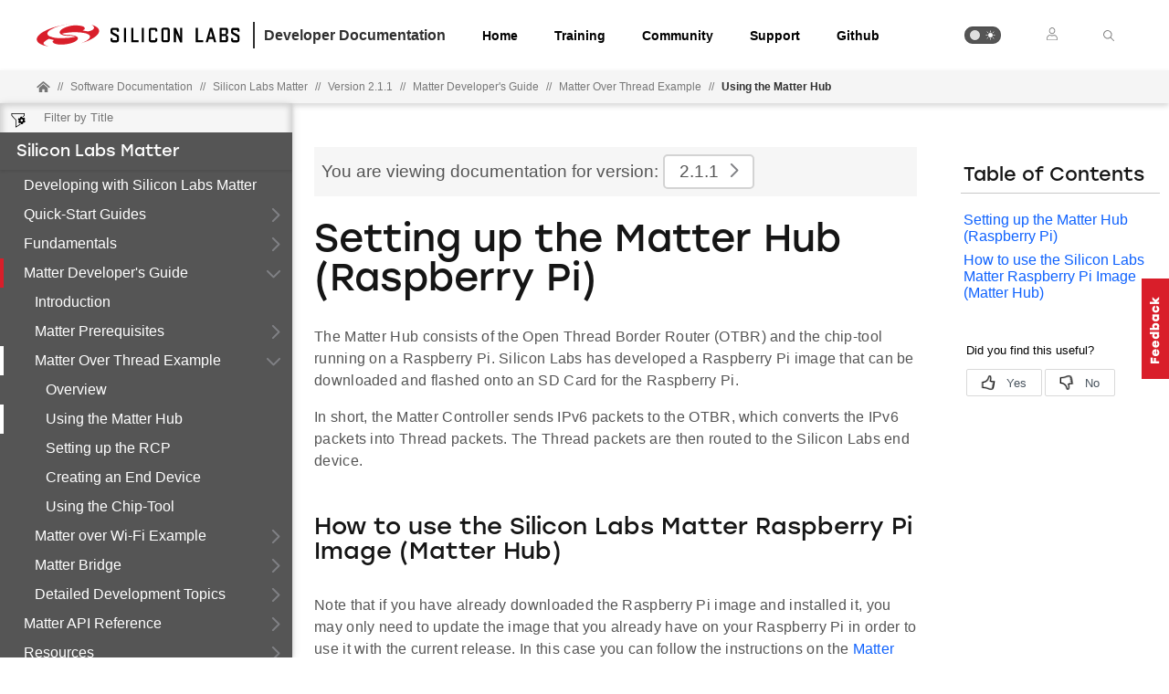

--- FILE ---
content_type: text/html; charset=utf-8
request_url: https://docs.silabs.com/matter/2.1.1/matter-thread/raspi-img
body_size: 8350
content:
<!DOCTYPE html>
<html lang="en" data-theme="light">
  <head>
    <meta charset="utf-8"/>
    <meta name="viewport" content="width=device-width, initial-scale=1.0">
    <meta name="description" content="Matter Over Thread Example - Raspi Img in Silicon Labs Matter (v2.1.1) | Silicon Labs Docs">
    <meta name="content-type" content="Software API Documentation"/><meta name="docs-hierarchy" content="Documents,Documents|Matter,Documents|Matter|v2.1.1,Documents|Matter|Latest"/>
    <title>Raspi Img | Matter Over Thread Example | Silicon Labs Matter | v2.1.1 | Silicon Labs</title>
    <link rel="stylesheet" href="/assets/css/lpoxc96nfik.min.css">
    <link rel="canonical" href="https://docs.silabs.com/matter/2.8.0/matter-thread/raspi-img" />
    <script>__SUDS_DATA__=`{"menu":{"type":"docSpaceMenu","children":[{"type":"menuLink","text":"Developing with Silicon Labs Matter","url":"./","docLeafId":"matter-start","docLeafVersion":"0.5"},{"isLeafRoot":true,"docLeafId":"matter-overview","type":"menuGroup","title":"Quick-Start Guides","children":[{"type":"menuLink","text":"Overview and Setup","url":"./","docLeafId":"matter-overview","docLeafVersion":"0.2"},{"type":"menuGroup","isLeafRoot":true,"title":"Matter over Wi-Fi","children":[{"type":"menuLink","text":"Overview","url":"index","docLeafId":"matter-wifi-getting-started","docLeafVersion":"0.1"},{"type":"menuLink","text":"Light and Switch Example","url":"04-light-switch-step-by-step-example","docLeafId":"matter-wifi-getting-started","docLeafVersion":"0.1"},{"type":"menuLink","text":"Next Steps","url":"07-next-steps-other-resources","docLeafId":"matter-wifi-getting-started","docLeafVersion":"0.1"}],"url":"./","docLeafId":"matter-wifi-getting-started","docLeafVersion":"0.1"},{"type":"menuGroup","isLeafRoot":true,"title":"Matter over Thread","children":[{"type":"menuLink","text":"Overview","url":"index","docLeafId":"matter-thread-getting-started","docLeafVersion":"0.1"},{"type":"menuLink","text":"Light and Switch Example","url":"03-light-switch-step-by-step-example","docLeafId":"matter-thread-getting-started","docLeafVersion":"0.1"},{"type":"menuLink","text":"Next Steps and Other Resources","url":"05-next-steps-other-resources","docLeafId":"matter-thread-getting-started","docLeafVersion":"0.1"}],"url":"./","docLeafId":"matter-thread-getting-started","docLeafVersion":"0.1"}]},{"isLeafRoot":true,"docLeafId":"matter-fundamentals","type":"menuGroup","title":"Fundamentals","children":[{"type":"menuLink","text":"Matter Fundamentals","url":"./","docLeafId":"matter-fundamentals","docLeafVersion":"0.1"},{"type":"menuLink","text":"Introduction to Matter","url":"./","docLeafId":"matter-fundamentals-introduction","docLeafVersion":"0.1"},{"type":"menuLink","text":"Matter Data Model","url":"./","docLeafId":"matter-fundamentals-data-model","docLeafVersion":"0.1"},{"type":"menuLink","text":"Matter Interactions Model","url":"./","docLeafId":"matter-fundamentals-interaction-model","docLeafVersion":"0.1"}]},{"isLeafRoot":true,"docLeafId":"matter-developers-guide-overview","type":"menuGroup","title":"Matter Developer's Guide","children":[{"type":"menuLink","text":"Introduction","url":"./","docLeafId":"matter-developers-guide-overview","docLeafVersion":"0.2"},{"type":"menuGroup","isLeafRoot":true,"title":"Matter Prerequisites","children":[{"type":"menuLink","text":"Overview","url":"index","docLeafId":"matter-prerequisites","docLeafVersion":"0.3"},{"type":"menuLink","text":"Hardware Requirements","url":"hardware-requirements","docLeafId":"matter-prerequisites","docLeafVersion":"0.3"},{"type":"menuLink","text":"Software Requirements","url":"software-requirements","docLeafId":"matter-prerequisites","docLeafVersion":"0.3"},{"type":"menuLink","text":"Artifacts","url":"matter-artifacts","docLeafId":"matter-prerequisites","docLeafVersion":"0.3"}],"url":"./","docLeafId":"matter-prerequisites","docLeafVersion":"0.3"},{"type":"menuGroup","isLeafRoot":true,"title":"Matter Over Thread Example","children":[{"type":"menuLink","text":"Overview","url":"index","docLeafId":"matter-thread","docLeafVersion":"0.2"},{"type":"menuLink","text":"Using the Matter Hub","url":"raspi-img","docLeafId":"matter-thread","docLeafVersion":"0.2"},{"type":"menuLink","text":"Setting up the RCP","url":"matter-rcp","docLeafId":"matter-thread","docLeafVersion":"0.2"},{"type":"menuLink","text":"Creating an End Device","url":"build-flash-mad","docLeafId":"matter-thread","docLeafVersion":"0.2"},{"type":"menuLink","text":"Using the Chip-Tool","url":"chip-tool","docLeafId":"matter-thread","docLeafVersion":"0.2"}],"url":"./","docLeafId":"matter-thread","docLeafVersion":"0.2"},{"isLeafRoot":true,"docLeafId":"matter-wifi","type":"menuGroup","title":"Matter over Wi-Fi Example","children":[{"type":"menuLink","text":"Overview","url":"./","docLeafId":"matter-wifi","docLeafVersion":"0.3"},{"type":"menuGroup","isLeafRoot":true,"title":"Getting Started","children":[{"type":"menuLink","text":"Overview","url":"index","docLeafId":"matter-wifi-getting-started-example","docLeafVersion":"0.1"},{"type":"menuLink","text":"Software Installation","url":"software-installation","docLeafId":"matter-wifi-getting-started-example","docLeafVersion":"0.1"},{"type":"menuLink","text":"Get Started with SoC","url":"getting-started-with-soc","docLeafId":"matter-wifi-getting-started-example","docLeafVersion":"0.1"},{"type":"menuLink","text":"Get Started with NCP","url":"getting-started-efx32-ncp","docLeafId":"matter-wifi-getting-started-example","docLeafVersion":"0.1"},{"type":"menuLink","text":"Set up Chip-Tool","url":"build-chip-tool","docLeafId":"matter-wifi-getting-started-example","docLeafVersion":"0.1"}],"url":"./","docLeafId":"matter-wifi-getting-started-example","docLeafVersion":"0.1"},{"type":"menuGroup","isLeafRoot":true,"title":"Running the Matter Demo","children":[{"type":"menuLink","text":"Overview","url":"index","docLeafId":"matter-wifi-run-demo","docLeafVersion":"0.1"},{"type":"menuLink","text":"Flash Firmware","url":"loading-firmware-for-ncp-and-soc-boards","docLeafId":"matter-wifi-run-demo","docLeafVersion":"0.1"},{"type":"menuLink","text":"Flash Bootloader","url":"flashing-using-commander","docLeafId":"matter-wifi-run-demo","docLeafVersion":"0.1"},{"type":"menuLink","text":"Build an SoC Application Using Studio","url":"build-soc-application-using-studio","docLeafId":"matter-wifi-run-demo","docLeafVersion":"0.1"},{"type":"menuLink","text":"Build an NCP Application Using Studio","url":"build-efx32-application-using-studio","docLeafId":"matter-wifi-run-demo","docLeafVersion":"0.1"},{"type":"menuLink","text":"Flash a Binary","url":"flashing-using-commander","docLeafId":"matter-wifi-run-demo","docLeafVersion":"0.1"},{"type":"menuLink","text":"Set Up the Raspberry Pi","url":"build-pi-env","docLeafId":"matter-wifi-run-demo","docLeafVersion":"0.1"},{"type":"menuLink","text":"Run an Application","url":"use-case-execution","docLeafId":"matter-wifi-run-demo","docLeafVersion":"0.1"},{"type":"menuLink","text":"Debug an Application","url":"application-debug","docLeafId":"matter-wifi-run-demo","docLeafVersion":"0.1"}],"url":"./","docLeafId":"matter-wifi-run-demo","docLeafVersion":"0.1"},{"type":"menuGroup","isLeafRoot":true,"title":"Supported Features","children":[{"type":"menuLink","text":"Overview","url":"index","docLeafId":"matter-wifi-enabling-features","docLeafVersion":"0.1"},{"type":"menuLink","text":"Intermittently Connected Devices (ICD)","url":"wifi-sleepy-end-device","docLeafId":"matter-wifi-enabling-features","docLeafVersion":"0.1"},{"type":"menuLink","text":"Direct Internet Connectivity","url":"dic-wifi","docLeafId":"matter-wifi-enabling-features","docLeafVersion":"0.1"},{"type":"menuLink","text":"Interoperability with Ecosystems","url":"ecosystem-setup","docLeafId":"matter-wifi-enabling-features","docLeafVersion":"0.1"},{"type":"menuLink","text":"Optimizing Memory Usage","url":"optimizing-memory-usage","docLeafId":"matter-wifi-enabling-features","docLeafVersion":"0.1"},{"type":"menuLink","text":"Optimizing ICD Power Consumption","url":"optimizing-power-sleepy-device","docLeafId":"matter-wifi-enabling-features","docLeafVersion":"0.1"}],"url":"./","docLeafId":"matter-wifi-enabling-features","docLeafVersion":"0.1"},{"type":"menuGroup","isLeafRoot":true,"title":"Direct Internet Connectivity","children":[{"type":"menuLink","text":"Overview","url":"index","docLeafId":"matter-wifi-dic","docLeafVersion":"0.1"},{"type":"menuLink","text":"AWS Configuration Registration","url":"aws-configuration-registration","docLeafId":"matter-wifi-dic","docLeafVersion":"0.1"},{"type":"menuLink","text":"OpenSSL Certificate Creation","url":"openssl-certificate-creation","docLeafId":"matter-wifi-dic","docLeafVersion":"0.1"},{"type":"menuLink","text":"Mosquitto Installation","url":"mosquitto-setup","docLeafId":"matter-wifi-dic","docLeafVersion":"0.1"},{"type":"menuLink","text":"MQTT Explorer Setup","url":"mqtt-explorer-setup","docLeafId":"matter-wifi-dic","docLeafVersion":"0.1"},{"type":"menuLink","text":"Build DIC Application","url":"build-dic","docLeafId":"matter-wifi-dic","docLeafVersion":"0.1"}],"url":"./","docLeafId":"matter-wifi-dic","docLeafVersion":"0.1"},{"type":"menuGroup","isLeafRoot":true,"title":"Matter Ecosystems","children":[{"type":"menuLink","text":"Overview","url":"index","docLeafId":"matter-ecosystems","docLeafVersion":"0.1"},{"type":"menuLink","text":"Single Controller Configuration","url":"singlecontroller-ecosystem","docLeafId":"matter-ecosystems","docLeafVersion":"0.1"},{"type":"menuLink","text":"Google Ecosystem Setup","url":"google-ecosystem-setup","docLeafId":"matter-ecosystems","docLeafVersion":"0.1"},{"type":"menuLink","text":"Apple Ecosystem Setup","url":"apple-ecosystem-setup","docLeafId":"matter-ecosystems","docLeafVersion":"0.1"},{"type":"menuLink","text":"Amazon Ecosystem Setup","url":"amazon-ecosystem-setup","docLeafId":"matter-ecosystems","docLeafVersion":"0.1"},{"type":"menuLink","text":"Samsung Ecosystem Setup","url":"samsung-ecosystem-setup","docLeafId":"matter-ecosystems","docLeafVersion":"0.1"},{"type":"menuLink","text":"Multi-Controller Configuration","url":"multicontroller-ecosystem","docLeafId":"matter-ecosystems","docLeafVersion":"0.1"}],"url":"./","docLeafId":"matter-ecosystems","docLeafVersion":"0.1"},{"type":"menuLink","text":"Serial Port Communications","url":"./","docLeafId":"matter-wifi-shell","docLeafVersion":"0.1"},{"type":"menuLink","text":"Firmware Upgrades","url":"./","docLeafId":"matter-wifi-ota","docLeafVersion":"0.1"}]},{"type":"menuGroup","isLeafRoot":true,"title":"Matter Bridge","children":[{"type":"menuLink","text":"Overview","url":"index","docLeafId":"matter-bridge","docLeafVersion":"0.2"},{"type":"menuLink","text":"Matter Bridge Overview","url":"readme-overview","docLeafId":"matter-bridge","docLeafVersion":"0.2"},{"type":"menuLink","text":"Building The Matter Bridge","url":"readme-building","docLeafId":"matter-bridge","docLeafVersion":"0.2"},{"type":"menuLink","text":"Running The Matter Bridge","url":"readme-user","docLeafId":"matter-bridge","docLeafVersion":"0.2"}],"url":"./","docLeafId":"matter-bridge","docLeafVersion":"0.2"},{"type":"menuGroup","isLeafRoot":true,"title":"Detailed Development Topics","children":[{"type":"menuLink","text":"Overview","url":"index","docLeafId":"matter-overview-guides","docLeafVersion":"0.3"},{"type":"menuLink","text":"Matter Commissioning","url":"matter-commissioning","docLeafId":"matter-overview-guides","docLeafVersion":"0.3"},{"type":"menuLink","text":"Matter Security","url":"matter-security","docLeafId":"matter-overview-guides","docLeafVersion":"0.3"},{"type":"menuLink","text":"Matter Intermittently Connected Devices (ICD)","url":"matter-icd","docLeafId":"matter-overview-guides","docLeafVersion":"0.3"},{"type":"menuLink","text":"Matter OT Sleepy End Device","url":"ot-sleepy-end-device","docLeafId":"matter-overview-guides","docLeafVersion":"0.3"},{"type":"menuLink","text":"Matter OTA Software Update","url":"ota-software-update","docLeafId":"matter-overview-guides","docLeafVersion":"0.3"},{"type":"menuLink","text":"Matter OTA Bootloader","url":"ota-bootloader","docLeafId":"matter-overview-guides","docLeafVersion":"0.3"},{"type":"menuLink","text":"Matter SLC CLI Setup and Build Instructions","url":"matter-slc-cli","docLeafId":"matter-overview-guides","docLeafVersion":"0.3"},{"type":"menuLink","text":"Matter Solutions","url":"matter-solutions","docLeafId":"matter-overview-guides","docLeafVersion":"0.3"}],"url":"./","docLeafId":"matter-overview-guides","docLeafVersion":"0.3"}]},{"type":"menuGroup","isLeafRoot":true,"title":"Matter API Reference","children":[{"type":"menuLink","text":"Overview","url":"index","docLeafId":"matter-api-reference","docLeafVersion":"0.1"},{"type":"menuLink","text":"DataModel","url":"datamodeltypes","docLeafId":"matter-api-reference","docLeafVersion":"0.1"},{"type":"menuLink","text":"Attributes","url":"attributes","docLeafId":"matter-api-reference","docLeafVersion":"0.1"},{"type":"menuLink","text":"Clusters","url":"cluster","docLeafId":"matter-api-reference","docLeafVersion":"0.1"},{"type":"menuLink","text":"Commands","url":"commands","docLeafId":"matter-api-reference","docLeafVersion":"0.1"},{"type":"menuLink","text":"Events","url":"event","docLeafId":"matter-api-reference","docLeafVersion":"0.1"},{"type":"menuLink","text":"Cluster Implementation","url":"cluster-implementation","docLeafId":"matter-api-reference","docLeafVersion":"0.1"}],"url":"./","docLeafId":"matter-api-reference","docLeafVersion":"0.1"},{"isLeafRoot":true,"docLeafId":"matter-references","type":"menuGroup","title":"Resources","children":[{"type":"menuGroup","isLeafRoot":true,"title":"Reference Guides","children":[{"type":"menuLink","text":"Overview","url":"index","docLeafId":"matter-references","docLeafVersion":"0.3"},{"type":"menuLink","text":"Matter Commit Hashes","url":"commit-hashes","docLeafId":"matter-references","docLeafVersion":"0.3"},{"type":"menuLink","text":"How to Flash a Silicon Labs Device","url":"flash-silabs-device","docLeafId":"matter-references","docLeafVersion":"0.3"},{"type":"menuLink","text":"How to Find Your Raspberry Pi","url":"find-raspi","docLeafId":"matter-references","docLeafVersion":"0.3"},{"type":"menuLink","text":"Using Development Tools in Simplicity Studio","url":"using-studio","docLeafId":"matter-references","docLeafVersion":"0.3"},{"type":"menuLink","text":"Building a Custom Matter Device","url":"custom-matter-device","docLeafId":"matter-references","docLeafVersion":"0.3"},{"type":"menuLink","text":"Building a Multi-Endpoint Device","url":"multi-endpoint-device","docLeafId":"matter-references","docLeafVersion":"0.3"},{"type":"menuLink","text":"Using ZAP, the ZCL Advanced Platform","url":"matter-zap","docLeafId":"matter-references","docLeafVersion":"0.3"},{"type":"menuLink","text":"Using Wireshark with Matter","url":"matter-wireshark","docLeafId":"matter-references","docLeafVersion":"0.3"},{"type":"menuLink","text":"Matter EFR32 Flash Savings Guide","url":"code-size-savings","docLeafId":"matter-references","docLeafVersion":"0.3"},{"type":"menuLink","text":"Custom Part Manufacturing Service (CPMS)","url":"cpms","docLeafId":"matter-references","docLeafVersion":"0.3"}],"url":"./","docLeafId":"matter-references","docLeafVersion":"0.3"},{"type":"menuGroup","isLeafRoot":true,"title":"Matter FAQ","children":[{"type":"menuLink","text":"Overview","url":"index","docLeafId":"matter-faq","docLeafVersion":"0.2"},{"type":"menuLink","text":"Thread FAQ","url":"thread-faq","docLeafId":"matter-faq","docLeafVersion":"0.2"},{"type":"menuLink","text":"Wi-Fi FAQ","url":"wifi-faq","docLeafId":"matter-faq","docLeafVersion":"0.2"}],"url":"./","docLeafId":"matter-faq","docLeafVersion":"0.2"}]}]},"docSpace":{"docLeafIndex":{"matter-api-reference":"0.1","matter-bridge":"0.2","matter-developers-guide-overview":"0.2","matter-faq":"0.2","matter-fundamentals":"0.1","matter-fundamentals-data-model":"0.1","matter-fundamentals-interaction-model":"0.1","matter-fundamentals-introduction":"0.1","matter-overview":"0.2","matter-overview-guides":"0.3","matter-prerequisites":"0.3","matter-references":"0.3","matter-start":"0.5","matter-thread":"0.2","matter-thread-getting-started":"0.1","matter-wifi":"0.3","matter-wifi-dic":"0.1","matter-ecosystems":"0.1","matter-wifi-enabling-features":"0.1","matter-wifi-getting-started":"0.1","matter-wifi-getting-started-example":"0.1","matter-wifi-ota":"0.1","matter-wifi-run-demo":"0.1","matter-wifi-shell":"0.1"},"id":"matter","rootDocLeaf":{"id":"matter-start","version":"0.5"},"title":"Silicon Labs Matter","version":"2.1.1","semver":"2.1.1","path":"/matter/2.1.1/matter-start/"},"docLeaf":{"id":"matter-thread","title":"Matter Over Thread Example","version":"0.2","publication":{"releaseToken":"d11273e8-2320-47b7-abd0-3ca4d0f93f6c","publishDate":"2023-12-13 19:46:28"},"semver":"0.2","path":"/d/matter-thread/0.2/"},"tagSet":{"type":"tagSet","tags":{"content-type":"Software API Documentation","docs-hierarchy":"Documents,Documents|Matter,Documents|Matter|v2.1.1,Documents|Matter|Latest"}},"relPath":"../../..","spacePdfExists":false,"versionsHistory":{"latest":"2.8.0","versions":["2.8.0","2.7.0","2.6.1","2.6.0","2.5.2","2.5.1","2.5.0","2.4.0","2.3.2","2.3.1","2.3.0","2.2.2","2.2.1","2.2.0","2.1.1","2.1.0","2.0.0","1.0.5","1.0.4","1.0.3","1.0.1","1.0.0","0.3.0"],"majorVersions":["v2","v1","v0"]},"leafPdfExists":false}`</script>
    <script>__HYDRATE__=`true` === 'true'</script>
    <script>_SUDS_INFO_=`{"releaseToken":"d11273e8-2320-47b7-abd0-3ca4d0f93f6c","publishDate":"2023-12-13 19:46:28","version":"1.56.2","shortHash":"c90e3e0"}`</script>
    <script>
      const html = document.querySelector('html')

      function getCurrentTheme() {
        // Check if the user has a theme preference stored in local storage
        const localStorageTheme = localStorage.getItem('theme');
        if (localStorageTheme) {
          return localStorageTheme;
        }

        const systemDark = window.matchMedia('(prefers-color-scheme: dark)');
        return systemDark.matches ? 'dark' : 'light';
      }

      html?.setAttribute('data-theme', getCurrentTheme())
    </script>
    
  <script src="//assets.adobedtm.com/3190d43a5459fc8adf7e79701f27ec76e8640f17/satelliteLib-90b20114fd9a5a718deac08d9895cd97209e7a18.js"></script>


    
  <script defer
    src="https://widget.kapa.ai/kapa-widget.bundle.js"
    data-website-id="e904ad66-07f1-4600-9d71-07208b52fe2f"
    data-bot-protection-mechanism="hcaptcha"
    data-project-name="Silicon Labs"
    data-project-color="#5b4cfe"
    data-button-bg-color="#FFF"
    data-button-hover-bg-color="#FFF"
    data-button-border="#FFF"
    data-button-text-color="#000000"
    data-button-text-font-weight="normal"
    data-project-logo="https://avatars.githubusercontent.com/u/7750191?s=280&v=4"
    data-modal-example-questions="How do I get started with Simplicity Studio for VS Code?, How do I select a protocol for my IoT project?"
    data-search-mode-enabled="true"
    data-modal-override-open-class="kapa-open"
    data-modal-override-open-class-search="kapa-search"
    data-search-result-primary-text-color="#5B4CFE"
    data-search-show-more-button-text-color="#5B4CFE"
    data-button-image-height="11,2"
    data-button-bg-color="#D91E2A"
    data-modal-disclaimer="AI content may be inaccurate. Check results. | [Terms of Use](https://www.silabs.com/about-us/legal/terms-of-use)"
    data-user-analytics-fingerprint-enabled="true"
    data-mcp-enabled = "true"
    data-mcp-server-url="https://silabs.mcp.kapa.ai"
    data-mcp-button-text = "Silicon Labs Docs MCP"
  ></script>


  </head>
  <body>
    <div class="doc_top"><div id="header"><div id="page-header" class="header"><div class="header_left"><div class="header_logo"><a href="https://docs.silabs.com"><img class="header_img" src="/assets/images/logo.svg" alt="Silabs Logo"/></a></div><div class="header_title"><div>Developer Documentation</div></div></div><div class="header_tabs"><ul class="tab_list"><li class="tab_items"><a class="header_tab" href="/" target="_blank">Home</a></li><li class="tab_items"><a class="header_tab" href="https://www.silabs.com/support/training" target="_blank" rel="noreferrer">Training</a></li><li class="tab_items"><a class="header_tab" href="https://community.silabs.com/" target="_blank" rel="noreferrer">Community</a></li><li class="tab_items"><a class="header_tab" href="https://www.silabs.com/support" target="_blank" rel="noreferrer">Support</a></li><li class="tab_items github_tab"><a class="header_tab" href="https://github.com/SiliconLabs" target="_blank" rel="noreferrer">Github</a></li></ul></div><div class="header_right"><ul class="tab_list"><li class="tab_items"><div class="theme_btn" role="button" tabindex="0" aria-label="Toggle Theme" data-theme-toggle="true"><div class="theme_indicator"></div><div class="theme_container"><div class="theme_moon_icon"></div><div class="theme_sun_icon"></div></div></div></li><li class="tab_items tab_items_user"><button><img src="/assets/images/icons/user.svg" alt="Silabs Login"/></button><ul class="nav__submenu"><li><a href="#page-header" class="nav__submenu-item">Login</a></li><li><a class="nav__submenu-item" href="https://community.silabs.com/SL_CommunitiesSelfReg">Register</a></li></ul></li><li class="tab_items kapa-open" data-test-id="header-search"><img src="/assets/images/icons/icon-ionic-ios-search.svg" alt="Silabs Search"/></li></ul></div></div></div><div class="breadcrumbs"><ul class="breadcrumb_list"><li class="breadcrumb_item home_icon"><a class="" href="https://docs.silabs.com"><img src="/assets/images/icons/home-alt.svg" alt="Silabs Home"/></a></li><li class="breadcrumb_item home-separator">//</li><li class="breadcrumb_item"><div class="doc_path"><ul class="doc_root_link"><a href="https://docs.silabs.com/software" class="doc_path_list"><span>Software Documentation</span></a><span class="separator">//</span><a href="/matter/2.1.1/matter-start/" class="doc_path_list"><span>Silicon Labs Matter</span></a><span class="separator">//</span><a href="/matter/2.1.1/matter-start/" class="doc_path_list"><span>Version 2.1.1</span></a><div><span class="separator">//</span><a href="/matter/2.1.1/matter-developers-guide-overview/" class="doc_path_list"><span>Matter Developer&#x27;s Guide</span></a></div><div><span class="separator">//</span><a href="/matter/2.1.1/matter-thread/" class="doc_path_list"><span>Matter Over Thread Example</span></a></div><div><span class="separator">//</span><a href="/matter/2.1.1/matter-thread/raspi-img" class="doc_path_list">Using the Matter Hub</a></div></ul></div></li></ul></div></div><div id="dyn-nav"><nav class="navbar"><div class="search-bar" data-test-id="mobile-search-bar"><input type="text" class="search-input" placeholder="search" value=""/><input type="button" class="search-button" data-test-id="mobile-search-open"/></div><div class="menu-icon" data-test-id="mobile-menu-open" tabindex="0" role="button"></div><div class="container"><a href="/"><img class="container-logo" src="/assets/images/logo-white-footer.png" alt="Logo"/></a></div><div class="toggle-theme-mobile-wrapper"><div class="theme_btn" role="button" tabindex="0" aria-label="Toggle Theme" data-theme-toggle="true"><div class="theme_indicator"></div><div class="theme_container"><div class="theme_moon_icon"></div><div class="theme_sun_icon"></div></div></div></div></nav><nav class="menu nocontent" data-test-id="desktop-search-bar"><div class="search-bar"><input type="button" id="filter-button" class="filter-button"/><input type="text" id="search-input" class="search-input" placeholder="Filter by Title" value=""/><div class="search-site false" tabindex="0" role="button"><ul class="not-start"></ul></div></div><div class="main" id="js-menu" data-test-id="menu"><h3 id="Silicon Labs Matter" data-test-id="docspace-menu-title" class="doc-object-title"><a href="/matter/2.1.1/matter-start/">Silicon Labs Matter</a></h3><ul><li><a target="" rel="noopener noreferrer" href="/matter/2.1.1/matter-start/" data-test-id="menu-link" class="">Developing with Silicon Labs Matter<div class="menu-indicator"></div></a></li><ul><li><a href="/matter/2.1.1/matter-overview/" data-test-id="menu-group" class="has-menu ">Quick-Start Guides<div class="right-caret"></div><div class="menu-indicator"></div></a><ul></ul></li></ul><ul><li><a href="/matter/2.1.1/matter-fundamentals/" data-test-id="menu-group" class="has-menu ">Fundamentals<div class="right-caret"></div><div class="menu-indicator"></div></a><ul></ul></li></ul><ul><li><a href="/matter/2.1.1/matter-developers-guide-overview/" data-test-id="menu-group" class="has-menu is-expanded">Matter Developer&#x27;s Guide<div class="down-caret"></div><div class="menu-indicator"></div></a><ul><li><a target="" rel="noopener noreferrer" href="/matter/2.1.1/matter-developers-guide-overview/" data-test-id="menu-link" class="">Introduction<div class="menu-indicator"></div></a></li><ul><li><a href="/matter/2.1.1/matter-prerequisites/" data-test-id="menu-group" class="has-menu ">Matter Prerequisites<div class="right-caret"></div><div class="menu-indicator"></div></a><ul></ul></li></ul><ul><li><a href="/matter/2.1.1/matter-thread/" data-test-id="menu-group" class="has-menu is-expanded">Matter Over Thread Example<div class="down-caret"></div><div class="menu-indicator"></div></a><ul><li><a target="" rel="noopener noreferrer" href="/matter/2.1.1/matter-thread/" data-test-id="menu-link" class="">Overview<div class="menu-indicator"></div></a></li><li><a target="" rel="noopener noreferrer" href="/matter/2.1.1/matter-thread/raspi-img" data-test-id="menu-link" class="is-active ">Using the Matter Hub<div class="menu-indicator"></div></a></li><li><a target="" rel="noopener noreferrer" href="/matter/2.1.1/matter-thread/matter-rcp" data-test-id="menu-link" class="">Setting up the RCP<div class="menu-indicator"></div></a></li><li><a target="" rel="noopener noreferrer" href="/matter/2.1.1/matter-thread/build-flash-mad" data-test-id="menu-link" class="">Creating an End Device<div class="menu-indicator"></div></a></li><li><a target="" rel="noopener noreferrer" href="/matter/2.1.1/matter-thread/chip-tool" data-test-id="menu-link" class="">Using the Chip-Tool<div class="menu-indicator"></div></a></li></ul></li></ul><ul><li><a href="/matter/2.1.1/matter-wifi/" data-test-id="menu-group" class="has-menu ">Matter over Wi-Fi Example<div class="right-caret"></div><div class="menu-indicator"></div></a><ul></ul></li></ul><ul><li><a href="/matter/2.1.1/matter-bridge/" data-test-id="menu-group" class="has-menu ">Matter Bridge<div class="right-caret"></div><div class="menu-indicator"></div></a><ul></ul></li></ul><ul><li><a href="/matter/2.1.1/matter-overview-guides/" data-test-id="menu-group" class="has-menu ">Detailed Development Topics<div class="right-caret"></div><div class="menu-indicator"></div></a><ul></ul></li></ul></ul></li></ul><ul><li><a href="/matter/2.1.1/matter-api-reference/" data-test-id="menu-group" class="has-menu ">Matter API Reference<div class="right-caret"></div><div class="menu-indicator"></div></a><ul></ul></li></ul><ul><li><a href="/matter/2.1.1/matter-references/" data-test-id="menu-group" class="has-menu ">Resources<div class="right-caret"></div><div class="menu-indicator"></div></a><ul></ul></li></ul></ul></div><div id="split-bar" role="button" tabindex="0"></div></nav></div><div class="content-area"><div class="banners-section"></div><div class="main"><main class="main-content content suds-content"><article class=""><div class="content-top"><div id="banner" class="banner">You are viewing documentation for version:<div class="version-dropdown"><span data-test-id="current-version"><button class="docspace-version"><span>2.1.1</span></button></span><div id="caret" class="right-caret" tabindex="0" data-test-id="toggle-major-versions" role="button"></div></div></div></div><div class="textblock" data-banner-type="no-banner"><h1>Setting up the Matter Hub (Raspberry Pi)<span id="setting-up-the-matter-hub-raspberry-pi" class="self-anchor"><a class="perm" href="#setting-up-the-matter-hub-raspberry-pi">#</a></span></h1><p style="color:inherit">The Matter Hub consists of the Open Thread Border Router (OTBR) and the chip-tool
running on a Raspberry Pi. Silicon Labs has developed a Raspberry Pi image that
can be downloaded and flashed onto an SD Card for the Raspberry Pi.</p><p style="color:inherit">In short, the Matter Controller sends IPv6 packets to the OTBR, which converts
the IPv6 packets into Thread packets. The Thread packets are then routed to the
Silicon Labs end device.</p><h2>How to use the Silicon Labs Matter Raspberry Pi Image (Matter Hub)<span id="how-to-use-the-silicon-labs-matter-raspberry-pi-image-matter-hub" class="self-anchor"><a class="perm" href="#how-to-use-the-silicon-labs-matter-raspberry-pi-image-matter-hub">#</a></span></h2><p style="color:inherit">Note that if you have already downloaded the Raspberry Pi image and installed
it, you may only need to update the image that you already have on your
Raspberry Pi in order to use it with the current release. In this case you can
follow the instructions on the <a href="chip-tool" target="_self" rel="">Matter Tool Page</a> to update your
existing installation.</p><h3>Step 1. Raspberry Pi Image Download<span id="step-1-raspberry-pi-image-download" class="self-anchor"><a class="perm" href="#step-1-raspberry-pi-image-download">#</a></span></h3><p style="color:inherit">The provided Raspberry Pi image is used as a Matter Controller with the OTBR.</p><p style="color:inherit">The image can be downloaded from the
<a href="/matter/2.2.0/matter-prerequisites/matter-artifacts" target="_self" rel="">Matter Artifacts page</a></p><p style="color:inherit">Please note that this image, even when zipped up, is quite large ~5GB so this
download will take a while if you are on a slow connection. This image
includes both the Ubuntu operating system as well as the OTBR and chip-tool,
hence the size.</p><h3>Step 2. Flashing your Raspberry Pi<span id="step-2-flashing-your-raspberry-pi" class="self-anchor"><a class="perm" href="#step-2-flashing-your-raspberry-pi">#</a></span></h3><p style="color:inherit"><a href="https://www.raspberrypi.com/software/" target="_blank" rel="noopener noreferrer">Raspberry Pi Disk Imager</a> can be used to
flash the SD Card that contains the operating system for the Raspberry Pi. Under
Operating System select &#x27;Use Custom&#x27; and then select the .img file.</p><p style="color:inherit">Alternatively, a tool like <a href="https://www.balena.io/etcher/" target="_blank" rel="noopener noreferrer">balenaEtcher</a> can be
used to flash the image to a micro SD card.</p><p style="color:inherit">After flashing the SD card, insert it into the Raspberry Pi and reset the
Raspberry Pi by unplugging it from the power source and plugging it back in.
Then, wait at least 10 seconds for it to come up and start the SSH server.</p><h3>Step 3. Finding your Raspberry Pi on the Network<span id="step-3-finding-your-raspberry-pi-on-the-network" class="self-anchor"><a class="perm" href="#step-3-finding-your-raspberry-pi-on-the-network">#</a></span></h3><p style="color:inherit">The Raspberry Pi should be connected to a network - this could be Ethernet or a
Wi-Fi network.</p><p style="color:inherit">NOTE: If you cannot connect your Raspberry Pi to a network over Wi-Fi or
Ethernet you do have the option to connect a monitor and keyboard the the
Raspberry Pi and interact with it that way. In this case you do not need to
connect your Raspberry Pi to a network as you can interface with it directly
as you would with any computer running Ubuntu Linux.</p><p style="color:inherit">The preference here is to use Ethernet, however, if you are using Wi-Fi for your
connection to the Raspberry Pi, see
<a href="https://www.raspberrypi.com/documentation/computers/configuration.html#configuring-networking" target="_blank" rel="noopener noreferrer">Connecting Raspberry Pi to Wi-Fi</a>
for instructions on how to connect your Raspberry Pi to a Wi-Fi network.</p><p style="color:inherit">Once you have connected your Raspberry Pi to the network, you need to connect to
your Raspberry Pi over SSH. This requires the IP address of your Raspberry Pi.
See <a href="/matter/2.2.0/matter-references/find-raspi" target="_self" rel="">Finding Your Raspberry Pi</a> for more information
on finding the IP address and connecting to the Raspberry Pi by SSH.</p><h4>Raspberry Pi Login Credentials<span id="raspberry-pi-login-credentials" class="self-anchor"><a class="perm" href="#raspberry-pi-login-credentials">#</a></span></h4><ul style="list-style:"><li><p style="color:inherit">user: <strong><code>ubuntu</code></strong></p></li><li><p style="color:inherit">password: <strong><code>raspberrypi</code></strong> <strong>OR</strong> <strong><code>ubuntu</code></strong> (0.3.0 and above)</p></li></ul><p style="color:inherit"><strong>Note:</strong> On later images of the Matter Hub the password has changed to the
default &quot;ubuntu&quot;. you will be asked to change your password the first time you
log in. You may change it to whatever value you like.</p><p style="color:inherit"><strong>Note:</strong> When you log into the Raspberry Pi for the first time over SSH you
may receive a warning regarding a &#x27;key fingerprint&#x27; - this is normal and
expected. You can get past this by typing &#x27;<em>yes</em>&#x27; at the prompt.</p><h3>Step 4: Using the Matter Hub<span id="step-4-using-the-matter-hub" class="self-anchor"><a class="perm" href="#step-4-using-the-matter-hub">#</a></span></h3><p style="color:inherit">The chip-tool, also referred to as the <code>mattertool</code>, is provided as a pre-built
application inside the Raspberry Pi image.</p><p style="color:inherit">Refer to the <a href="chip-tool" target="_self" rel="">chip-tool page</a> for information on using the Matter
Hub with <code>mattertool</code> commands.</p></div></article><footer class="footer-commons-msg"></footer><div class="light_theme hidden-lg" ub-in-page="634f96f53042a864e44b82f8"></div><div class="dark_theme hidden-lg" ub-in-page="6735652b86eaf07b7012c67e"></div><div id="page-nav-buttons" class="page-nav-buttons"></div></main><aside class="toc-aside aside-anchor"><div class="table-content"><h3>Table of Contents</h3><hr/><ul class="toc"><li><a class="toc-items" href="#setting-up-the-matter-hub-raspberry-pi" title="Setting up the Matter Hub (Raspberry Pi)">Setting up the Matter Hub (Raspberry Pi)</a></li><li><a class="toc-items" href="#how-to-use-the-silicon-labs-matter-raspberry-pi-image-matter-hub" title="How to use the Silicon Labs Matter Raspberry Pi Image (Matter Hub)">How to use the Silicon Labs Matter Raspberry Pi Image (Matter Hub)</a></li></ul></div><div class="light_theme" ub-in-page="634f96f53042a864e44b82f8"></div><div class="dark_theme" ub-in-page="672d9888dabb5767bd72b6f5"></div></aside></div><footer class="suds-footer"><div class="suds-footer-logo-link"><img class="suds-footer-logo" src="/assets/images/logo-white-footer.png" alt="Logo"/><div class="suds-footer-links"><a href="/matter/2.1.1/version-history" target="_blank" rel="noopener noreferrer">Version History</a><a href="https://www.silabs.com" target="_blank" rel="noopener noreferrer">Support</a><a href="https://www.silabs.com/about-us" target="_blank" rel="noopener noreferrer">About Us</a><a href="https://community.silabs.com/" target="_blank" rel="noopener noreferrer">Community</a><a href="https://www.silabs.com/about-us/contact-us" target="_blank" rel="noopener noreferrer">Contact Us</a><a href="https://www.silabs.com/about-us/legal" target="_blank" rel="noopener noreferrer">Privacy and Terms</a><a href="mailto:feedback@silabs.com" target="_blank" rel="noopener noreferrer">Site Feedback</a></div></div><div class="suds-footer-copyright">Copyright © 2026 Silicon Laboratories. All rights reserved.</div></footer></div>
    
  <script type="text/javascript">
    try {
       _satellite.pageBottom();
    } catch(err) {
       console.log("Adobe DTM (Analytics) _satellite has not been loaded. Is there any chance you're using an AdBlocker?");
    }
  </script>


    <!-- begin usabilla embed code -->
<script>/*{literal}<![CDATA[*/window.usabilla||function(){var a=window,d=a.document,c={},f=d.createElement("div"),h=!1,a=a.usabilla=function(){(c.a=c.a||[]).push(arguments)};a._=c;c.ids={};f.style.display="none";(function(){if(!d.body)return setTimeout(arguments.callee,100);d.body.insertBefore(f,d.body.firstChild).id="usabilla";h=!0})();a.load=function(a,g,k){if(!c.ids[g]){var e=c.ids={};e.url="//"+a+"/"+g+".js?s1";e.config=k;setTimeout(function(){if(!h)return setTimeout(arguments.callee,100);var b=d.createElement("iframe"),a;b.id="usabilla-"+g;/MSIE[ ]+6/.test(navigator.userAgent)&&(b.src="javascript:false");f.appendChild(b);try{b.contentWindow.document.open()}catch(c){e.domain=d.domain,a="javascript:var d=document.open();d.domain='"+e.domain+"';",b.src=a+"void(0);"}try{var l=b.contentWindow.document;l.write(["<!DOCTYPE html><html><head></head><body onload=\"var d = document;d.getElementsByTagName('head')[0].appendChild(d.createElement('script')).src='",e.url,"'\"></body></html>"].join(""));l.close()}catch(m){b.src=a+'d.write("'+loaderHtml().replace(/"/g,String.fromCharCode(92)+'"')+'");d.close();'}b.contentWindow.config=k;b.contentWindow.SCRIPT_ID=g},0)}}}();
   window.usabilla.load("w.usabilla.com", "effc008d13a5");
   /*]]>{/literal}*/</script>
   <!-- end usabilla embed code -->
    <!-- begin usabilla embed code -->
<script>/*{literal}<![CDATA[*/window.usabilla||function(){var a=window,d=a.document,c={},f=d.createElement("div"),h=!1,a=a.usabilla=function(){(c.a=c.a||[]).push(arguments)};a._=c;c.ids={};f.style.display="none";(function(){if(!d.body)return setTimeout(arguments.callee,100);d.body.insertBefore(f,d.body.firstChild).id="usabilla";h=!0})();a.load=function(a,g,k){if(!c.ids[g]){var e=c.ids={};e.url="//"+a+"/"+g+".js?s1";e.config=k;setTimeout(function(){if(!h)return setTimeout(arguments.callee,100);var b=d.createElement("iframe"),a;b.id="usabilla-"+g;/MSIE[ ]+6/.test(navigator.userAgent)&&(b.src="javascript:false");f.appendChild(b);try{b.contentWindow.document.open()}catch(c){e.domain=d.domain,a="javascript:var d=document.open();d.domain='"+e.domain+"';",b.src=a+"void(0);"}try{var l=b.contentWindow.document;l.write(["<!DOCTYPE html><html><head></head><body onload=\"var d = document;d.getElementsByTagName('head')[0].appendChild(d.createElement('script')).src='",e.url,"'\"></body></html>"].join(""));l.close()}catch(m){b.src=a+'d.write("'+loaderHtml().replace(/"/g,String.fromCharCode(92)+'"')+'");d.close();'}b.contentWindow.config=k;b.contentWindow.SCRIPT_ID=g},0)}}}();
   window.usabilla.load("w.usabilla.com", "f7a057456879");
   /*]]>{/literal}*/</script>
   <!-- end usabilla embed code -->
  </body>
  <footer>
    <script src='/assets/js/app.3dd12f5a0f86b29b52dc.bundle.js'></script>
  </footer>
</html>


--- FILE ---
content_type: text/css
request_url: https://d6tizftlrpuof.cloudfront.net/themes/production/silicon-labs-dsc-usabilla-darkmode-inpage-98776995d6ded5cbdf94fd13b280c346.css
body_size: 6469
content:
/*! sanitize.css v5.0.0 | CC0 License | github.com/jonathantneal/sanitize.css */*,::before,::after{background-repeat:no-repeat;box-sizing:inherit}::before,::after{text-decoration:inherit;vertical-align:inherit}html{box-sizing:border-box;cursor:default;-ms-text-size-adjust:100%;-webkit-text-size-adjust:100%}article,aside,footer,header,nav,section{display:block}body{margin:0}h1{font-size:2em;margin:.67em 0}figcaption,figure,main{display:block}figure{margin:1em 40px}hr{box-sizing:content-box;height:0;overflow:visible}nav ol,nav ul{list-style:none}pre{font-family:monospace, monospace;font-size:1em}a{background-color:transparent;-webkit-text-decoration-skip:objects}abbr[title]{border-bottom:none;text-decoration:underline;text-decoration:underline dotted}b,strong{font-weight:inherit}b,strong{font-weight:bolder}code,kbd,samp{font-family:monospace, monospace;font-size:1em}dfn{font-style:italic}mark{background-color:#ffff00;color:#000000}small{font-size:80%}sub,sup{font-size:75%;line-height:0;position:relative;vertical-align:baseline}sub{bottom:-.25em}sup{top:-.5em}::-moz-selection{background-color:#b3d4fc;color:#000000;text-shadow:none}::selection{background-color:#b3d4fc;color:#000000;text-shadow:none}audio,canvas,iframe,img,svg,video{vertical-align:middle}audio,video{display:inline-block}audio:not([controls]){display:none;height:0}img{border-style:none}svg{fill:currentColor}svg:not(:root){overflow:hidden}table{border-collapse:collapse}button,input,optgroup,select,textarea{margin:0}button,input,select,textarea{background-color:transparent;color:inherit;font-size:inherit;line-height:inherit}button,input{overflow:visible}button,select{text-transform:none}button,html [type="button"],[type="reset"],[type="submit"]{-webkit-appearance:button}button::-moz-focus-inner,[type="button"]::-moz-focus-inner,[type="reset"]::-moz-focus-inner,[type="submit"]::-moz-focus-inner{border-style:none;padding:0}button:-moz-focusring,[type="button"]:-moz-focusring,[type="reset"]:-moz-focusring,[type="submit"]:-moz-focusring{outline:1px dotted ButtonText}legend{box-sizing:border-box;color:inherit;display:table;max-width:100%;padding:0;white-space:normal}progress{display:inline-block;vertical-align:baseline}textarea{overflow:auto;resize:vertical}[type="checkbox"],[type="radio"]{box-sizing:border-box;padding:0}[type="number"]::-webkit-inner-spin-button,[type="number"]::-webkit-outer-spin-button{height:auto}[type="search"]{-webkit-appearance:textfield;outline-offset:-2px}[type="search"]::-webkit-search-cancel-button,[type="search"]::-webkit-search-decoration{-webkit-appearance:none}::-webkit-file-upload-button{-webkit-appearance:button;font:inherit}details,menu{display:block}summary{display:list-item}canvas{display:inline-block}template{display:none}a,area,button,input,label,select,summary,textarea,[tabindex]{-ms-touch-action:manipulation;touch-action:manipulation}[hidden]{display:none}[aria-busy="true"]{cursor:progress}[aria-controls]{cursor:pointer}[aria-hidden="false"][hidden]:not(:focus){clip:rect(0, 0, 0, 0);display:inherit;position:absolute}[aria-disabled]{cursor:default}body{color:#fff;font-family:"Helvetica",BlinkMacSystemFont,-apple-system,"Segoe UI",Roboto,Helvetica,Arial,sans-serif;font-size:13px;line-height:1.4;font-feature-settings:'kern', "lnum" 1}@media (max-device-width: 605px){body{font-size:16px}}h1{font-size:1.75em}h2{font-size:1.438em}h1,h2{padding-bottom:0.2em}input,textarea,select{font-family:BlinkMacSystemFont,-apple-system,"Segoe UI",Roboto,Helvetica,Arial,sans-serif;font-size:13px;font-weight:100}@media (max-device-width: 605px){input,textarea,select{font-family:"Helvetica",BlinkMacSystemFont,-apple-system,"Segoe UI",Roboto,Helvetica,Arial,sans-serif;font-size:1em}}button{font-family:"Helvetica",BlinkMacSystemFont,-apple-system,"Segoe UI",Roboto,Helvetica,Arial,sans-serif;font-size:inherit}a{color:#00A5C9;text-decoration:underline}a:hover{color:#00667d}h1,h2,h3,h4,h5,h6,p{margin:0}ul{list-style:none;margin:0;padding:0}.usabilla-error,p.error{font-size:12px}.rtl{direction:rtl}:invalid{box-shadow:none}:-moz-submit-invalid{box-shadow:none}:-moz-ui-invalid{box-shadow:none}input:not([type="radio"]):not([type="checkbox"]):not([type="range"]),select,textarea{border:1px solid rgba(156,172,186,0.3);border-radius:4px;color:#222;background-color:rgba(255,255,255,0.7);padding:0.5em;width:100%}input:not([type="radio"]):not([type="checkbox"]):not([type="range"]):hover,select:hover,textarea:hover{box-shadow:0 2px 4px 0 rgba(0,0,0,0.15) !important}input:not([type="radio"]):not([type="checkbox"]):not([type="range"]):focus,select:focus,textarea:focus{border:1px solid #00A5C9;outline:none}select{-webkit-appearance:none;-moz-appearance:none;padding-right:0.7em;background-position:right center;background-repeat:no-repeat;background-size:1ex;background-origin:content-box;background-image:url("[data-uri]")}.rtl select{background-position:left center}textarea{min-height:100px;resize:none}button{display:inline-block;background-color:#fff;border-radius:0px;color:#292929;font-size:1em;font-weight:normal;padding:0.579em 1em;text-decoration:none;transition:all 100ms ease-in-out;cursor:pointer;border:0;box-shadow:0 1px 0 0 #e6e6e6}button:hover{transform:translateY(-3px);background-color:#f2f2f2;box-shadow:0 1px 0 0 #d9d9d9}input,select,textarea,button,label{-webkit-tap-highlight-color:transparent}.usabilla-error,p.error{color:#F4606E;padding-bottom:.76923em;font-family:BlinkMacSystemFont,-apple-system,"Segoe UI",Roboto,Helvetica,Arial,sans-serif}.rtl .edit-button{right:0 !important}.rtl div.tools{right:inherit !important}input[type=range]{-webkit-appearance:none;margin:11.5px 0;width:100%}input[type=range]:focus{outline:none}input[type=range]::-webkit-slider-runnable-track{width:100%;height:5px;cursor:pointer;animate:0.2s;background:rgba(156,172,186,0.3);border-radius:23px}input[type=range]::-webkit-slider-thumb{box-shadow:0 2px 4px 0 rgba(0,0,0,0.15);height:23px;width:23px;border-radius:23px;background:#00A5C9;cursor:pointer;-webkit-appearance:none;margin-top:-10px}input[type=range]:focus::-webkit-slider-runnable-track{background:rgba(156,172,186,0.3)}input[type=range]::-moz-range-track{width:100%;height:5px;cursor:pointer;animate:0.2s;box-shadow:0 2px 4px 0 rgba(0,0,0,0.15);background:rgba(156,172,186,0.3);border-radius:23px}input[type=range]::-moz-range-thumb{box-shadow:0 2px 4px 0 rgba(0,0,0,0.15);height:23px;width:23px;border-radius:23px;background:#00A5C9;cursor:pointer}input[type=range]::-ms-track{width:100%;height:5px;cursor:pointer;animate:0.2s;background:transparent;border-color:transparent;border-width:23px 0;color:transparent}input[type=range]::-ms-fill-lower{background:rgba(156,172,186,0.3);border-radius:46px;box-shadow:0 2px 4px 0 rgba(0,0,0,0.15)}input[type=range]::-ms-fill-upper{background:rgba(156,172,186,0.3);border-radius:46px;box-shadow:0 2px 4px 0 rgba(0,0,0,0.15)}input[type=range]::-ms-thumb{box-shadow:0 2px 4px 0 rgba(0,0,0,0.15);height:23px;width:23px;border-radius:23px;background:#00A5C9;cursor:pointer}input[type=range]:focus::-ms-fill-lower{background:rgba(156,172,186,0.3)}input[type=range]:focus::-ms-fill-upper{background:rgba(156,172,186,0.3)}.type-end,.type-form{background:#555;padding:0 5px}.type-end h3,.type-form h3{font-size:1em;font-weight:normal;padding-bottom:7px;display:block}.control-container{margin-bottom:1.76923em;text-align:left}.control-container.control-header{margin-bottom:-0.2em}.control-nps,.control-rating,.control-matrixRating{display:block}.control-nps li div,.control-nps .nps-display,.control-nps .low,.control-nps .high,.control-rating li div,.control-rating .nps-display,.control-rating .low,.control-rating .high,.control-matrixRating li div,.control-matrixRating .nps-display,.control-matrixRating .low,.control-matrixRating .high{font-family:BlinkMacSystemFont,-apple-system,"Segoe UI",Roboto,Helvetica,Arial,sans-serif;font-size:13px;font-weight:100;position:absolute;white-space:nowrap;color:#fff;bottom:-20px;pointer-events:none}.control-nps .low,.control-rating .low,.control-matrixRating .low{left:0}.control-nps .high,.control-rating .high,.control-matrixRating .high{text-align:right;right:0}.control-nps .nps-display,.control-rating .nps-display,.control-matrixRating .nps-display{left:50%;color:#00A5C9;text-align:center;width:30px;margin-left:-15px}.control-nps ul,.control-nps .nps-score,.control-nps .radio-rating,.control-nps .nps-control,.control-rating ul,.control-rating .nps-score,.control-rating .radio-rating,.control-rating .nps-control,.control-matrixRating ul,.control-matrixRating .nps-score,.control-matrixRating .radio-rating,.control-matrixRating .nps-control{position:relative;padding-bottom:20px !important}.control-nps .nps-control li div,.control-nps .nps-control .nps-display,.control-nps .nps-control .low,.control-nps .nps-control .high,.control-rating .nps-control li div,.control-rating .nps-control .nps-display,.control-rating .nps-control .low,.control-rating .nps-control .high,.control-matrixRating .nps-control li div,.control-matrixRating .nps-control .nps-display,.control-matrixRating .nps-control .low,.control-matrixRating .nps-control .high{bottom:5px}.control-nps .matrix-rating-title,.control-rating .matrix-rating-title,.control-matrixRating .matrix-rating-title{margin-bottom:.53846em}.control-nps .matrix-rating-container>div,.control-rating .matrix-rating-container>div,.control-matrixRating .matrix-rating-container>div{margin-bottom:2.30769em}.control-nps .matrix-rating-container>div:last-child,.control-rating .matrix-rating-container>div:last-child,.control-matrixRating .matrix-rating-container>div:last-child{margin-bottom:0}.control-nps input,.control-rating input,.control-matrixRating input{-webkit-appearance:none;appearance:none;vertical-align:middle;width:0;height:0;border:none}.control-nps input[type="range"],.control-rating input[type="range"],.control-matrixRating input[type="range"]{width:100%}.control-nps input:after,.control-rating input:after,.control-matrixRating input:after{font-family:BlinkMacSystemFont,-apple-system,"Segoe UI",Roboto,Helvetica,Arial,sans-serif;font-size:13px;font-weight:100;border-radius:50%;background-color:rgba(255,255,255,0.7);border:1px solid rgba(156,172,186,0.3);position:absolute;top:0;left:0;color:#222;text-align:center;cursor:pointer;line-height:22px;transition:transform 100ms ease-in-out}@media (min-width: 465px){.control-nps input:after,.control-rating input:after,.control-matrixRating input:after{line-height:2.5}}.control-nps input:checked,.control-nps input:focus,.control-nps input:active,.control-rating input:checked,.control-rating input:focus,.control-rating input:active,.control-matrixRating input:checked,.control-matrixRating input:focus,.control-matrixRating input:active{outline:none}.control-nps input:focus:after,.control-rating input:focus:after,.control-matrixRating input:focus:after{border-color:#00A5C9}@media (-ms-high-contrast: active), (forced-colors: active){.control-nps input:focus:after,.control-rating input:focus:after,.control-matrixRating input:focus:after{outline:Highlight dashed 2px}}.control-nps input:checked:after,.control-rating input:checked:after,.control-matrixRating input:checked:after{border-color:#00A5C9;background-color:#00A5C9;color:#292929}@media (-ms-high-contrast: active), (forced-colors: active){.control-nps input:checked:after,.control-rating input:checked:after,.control-matrixRating input:checked:after{background-color:Highlight;border-color:Highlight}}.control-nps input:after,.control-nps label,.control-rating input:after,.control-rating label,.control-matrixRating input:after,.control-matrixRating label{height:24px;width:24px}@media (min-width: 465px){.control-nps input:after,.control-nps label,.control-rating input:after,.control-rating label,.control-matrixRating input:after,.control-matrixRating label{height:33px;width:33px}}@media screen and (min-width: 0\0){.control-nps input:after,.control-nps label,.control-rating input:after,.control-rating label,.control-matrixRating input:after,.control-matrixRating label{height:35px}.control-nps input:not([type="range"]),.control-rating input:not([type="range"]),.control-matrixRating input:not([type="range"]){display:block;margin:0 auto;width:auto;height:auto}.control-nps [type="range"],.control-rating [type="range"],.control-matrixRating [type="range"]{height:auto}}@supports (-ms-ime-align: auto){.control-nps input:after,.control-nps label,.control-rating input:after,.control-rating label,.control-matrixRating input:after,.control-matrixRating label{height:35px}.control-nps input:not([type="range"]),.control-rating input:not([type="range"]),.control-matrixRating input:not([type="range"]){display:block;margin:0 auto;width:auto;height:auto}.control-nps [type="range"],.control-rating [type="range"],.control-matrixRating [type="range"]{height:auto}.control-nps input,.control-rating input,.control-matrixRating input{-webkit-appearance:button}}.control-nps li,.control-rating li,.control-matrixRating li{display:inline-block}.control-nps label,.control-rating label,.control-matrixRating label{font-family:BlinkMacSystemFont,-apple-system,"Segoe UI",Roboto,Helvetica,Arial,sans-serif;font-size:13px;font-weight:100;display:inline-block;position:relative;color:transparent;margin-right:1px}@media (min-width: 465px){.control-nps label,.control-rating label,.control-matrixRating label{margin-right:3px}}@media (min-width: 605px){.control-nps label,.control-rating label,.control-matrixRating label{margin-right:7px}}.control-nps label:hover input:after,.control-rating label:hover input:after,.control-matrixRating label:hover input:after{transform:translateY(-10%);border:1px solid #00A5C9;color:#00A5C9}.control-nps label input:checked:after,.control-rating label input:checked:after,.control-matrixRating label input:checked:after{transform:translateY(0);color:rgba(255,255,255,0.7)}@supports (-moz-appearance: none){.control-nps label,.control-rating label,.control-matrixRating label{text-align:center}}@media screen and (min-width: 0\0){.control-nps label,.control-rating label,.control-matrixRating label{font-family:BlinkMacSystemFont,-apple-system,"Segoe UI",Roboto,Helvetica,Arial,sans-serif;font-size:13px;font-weight:100;color:#fff;text-align:center}}@supports (-ms-ime-align: auto){.control-nps label,.control-rating label,.control-matrixRating label{font-family:BlinkMacSystemFont,-apple-system,"Segoe UI",Roboto,Helvetica,Arial,sans-serif;font-size:13px;font-weight:100;color:#fff;text-align:center}}.control-nps li:nth-child(1) input:after{content:"0"}.control-nps li:nth-child(2) input:after{content:"1"}.control-nps li:nth-child(3) input:after{content:"2"}.control-nps li:nth-child(4) input:after{content:"3"}.control-nps li:nth-child(5) input:after{content:"4"}.control-nps li:nth-child(6) input:after{content:"5"}.control-nps li:nth-child(7) input:after{content:"6"}.control-nps li:nth-child(8) input:after{content:"7"}.control-nps li:nth-child(9) input:after{content:"8"}.control-nps li:nth-child(10) input:after{content:"9"}.control-nps li:nth-child(11) input:after{content:"10"}.control-rating li:nth-child(1) input:after,.control-matrixRating li:nth-child(1) input:after{content:"1"}.control-rating li:nth-child(2) input:after,.control-matrixRating li:nth-child(2) input:after{content:"2"}.control-rating li:nth-child(3) input:after,.control-matrixRating li:nth-child(3) input:after{content:"3"}.control-rating li:nth-child(4) input:after,.control-matrixRating li:nth-child(4) input:after{content:"4"}.control-rating li:nth-child(5) input:after,.control-matrixRating li:nth-child(5) input:after{content:"5"}.control-rating li:nth-child(6) input:after,.control-matrixRating li:nth-child(6) input:after{content:"6"}.control-rating li:nth-child(7) input:after,.control-matrixRating li:nth-child(7) input:after{content:"7"}.control-rating li:nth-child(8) input:after,.control-matrixRating li:nth-child(8) input:after{content:"8"}.control-rating li:nth-child(9) input:after,.control-matrixRating li:nth-child(9) input:after{content:"9"}.control-rating li:nth-child(10) input:after,.control-matrixRating li:nth-child(10) input:after{content:"10"}.control-rating .text-above,.control-matrixRating .text-above{padding-top:20px;padding-bottom:0 !important}.control-rating .text-above .low,.control-rating .text-above .high,.control-matrixRating .text-above .low,.control-matrixRating .text-above .high{bottom:inherit;top:-20px}.control-rating .text-beforeafter,.control-matrixRating .text-beforeafter{padding-bottom:0 !important}.control-rating .text-beforeafter label,.control-matrixRating .text-beforeafter label{min-width:24px;width:auto}.control-rating .text-beforeafter .low,.control-rating .text-beforeafter .high,.control-matrixRating .text-beforeafter .low,.control-matrixRating .text-beforeafter .high{display:inline-block;position:relative;top:3px}.control-rating .text-beforeafter .low,.control-matrixRating .text-beforeafter .low{margin-right:24px}.control-rating .text-beforeafter .high,.control-matrixRating .text-beforeafter .high{margin-left:24px}.control-rating .text-beforeafter .low+input:after,.control-matrixRating .text-beforeafter .low+input:after{left:inherit;right:0}@media (min-width: 465px){.control-rating .text-beforeafter label,.control-matrixRating .text-beforeafter label{min-width:33px}.control-rating .text-beforeafter .low,.control-matrixRating .text-beforeafter .low{margin-right:33px}.control-rating .text-beforeafter .high,.control-matrixRating .text-beforeafter .high{margin-left:33px}.control-rating .text-beforeafter .low,.control-rating .text-beforeafter .high,.control-matrixRating .text-beforeafter .low,.control-matrixRating .text-beforeafter .high{top:9px}}@media screen and (min-width: 0\0){.control-rating .text-beforeafter label,.control-matrixRating .text-beforeafter label{height:auto}.control-rating .text-beforeafter .low,.control-rating .text-beforeafter .high,.control-matrixRating .text-beforeafter .low,.control-matrixRating .text-beforeafter .high{position:static}.control-rating .text-beforeafter .low,.control-matrixRating .text-beforeafter .low{margin-right:12px !important}.control-rating .text-beforeafter .high,.control-matrixRating .text-beforeafter .high{margin-left:12px !important}.control-rating .text-beforeafter input,.control-matrixRating .text-beforeafter input{display:inherit}}@supports (-ms-ime-align: auto){.control-rating .text-beforeafter label,.control-matrixRating .text-beforeafter label{height:auto}.control-rating .text-beforeafter .low,.control-rating .text-beforeafter .high,.control-matrixRating .text-beforeafter .low,.control-matrixRating .text-beforeafter .high{position:static}.control-rating .text-beforeafter .low,.control-matrixRating .text-beforeafter .low{margin-right:12px !important}.control-rating .text-beforeafter .high,.control-matrixRating .text-beforeafter .high{margin-left:12px !important}.control-rating .text-beforeafter input,.control-matrixRating .text-beforeafter input{display:inherit}}@supports (-moz-appearance: none){.control-rating .text-beforeafter label,.control-matrixRating .text-beforeafter label{height:auto}.control-rating .text-beforeafter input,.control-matrixRating .text-beforeafter input{display:inherit}}.control-mood h3{padding-bottom:1.23077em}.control-mood input{margin-left:-9999em;pointer-events:none;position:absolute}.rtl .control-mood input{margin-right:-9999em}.control-mood li{margin-right:11px;display:inline-block;position:relative}.control-mood label{cursor:pointer;display:inline-block;height:30px;width:30px;color:transparent}.control-mood li span{font-family:BlinkMacSystemFont,-apple-system,"Segoe UI",Roboto,Helvetica,Arial,sans-serif;display:none;position:absolute;top:-33px;left:50%;margin-left:0 !important;background-color:#FFF;color:rgba(0,0,0,0.8);width:auto !important;min-width:45px;border:1px solid #BFBFBF;border-radius:2px;padding:3px 7px;font-size:13px;text-align:center;white-space:nowrap;transform:translateX(-50%);-ms-transform:translateX(-50%)}.rtl .control-mood li span{left:0;right:50%;transform:translateX(50%);-ms-transform:translateX(50%)}.control-mood li span:before,.control-mood li span:after{content:"";width:0;position:absolute;bottom:-6px;left:50%;transform:translateX(-50%);-ms-transform:translateX(-50%);border-right:5px solid transparent;border-left:5px solid transparent}.control-mood li span:before{border-top:6px solid #000}.control-mood li span:after{border-top:6px solid #FFF}.control-mood label{transition:transform 100ms ease-in-out}@media (pointer: fine), screen and (min--moz-device-pixel-ratio: 0){.control-mood label:hover{opacity:1 !important;transform:translateY(-10%)}.control-mood label:hover span{display:block}}@media screen and (min-width: 0\0){.control-mood label:hover{opacity:1 !important;transform:translateY(-10%)}.control-mood label:hover span{display:block}}.control-mood label{background-image:url("https://d6tizftlrpuof.cloudfront.net/themes/production/silicon-labs-dsc-usabilla-darkmode-sprite-b2595eeeedd1c4d811c60ca00296eea9.png");background-size:670px;border-radius:50%}.control-mood .mood_1 label,.control-mood .rating_1 label{background-position:0px -85px}.control-mood .mood_2 label,.control-mood .rating_2 label{background-position:-30px -85px}.control-mood .mood_3 label,.control-mood .rating_3 label{background-position:-60px -85px}.control-mood .mood_4 label,.control-mood .rating_4 label{background-position:-90px -85px}.control-mood .mood_5 label,.control-mood .rating_5 label{background-position:-120px -85px}.control-mood .ng-dirty label,.control-mood .hasValue label,.control-mood .inactive label{opacity:0.5}.control-mood .active label,.control-mood .hover label{opacity:1}@media (pointer: coarse){.control-mood .active label span{display:block}}.control-mood .mood.star label{background-image:url("https://d6tizftlrpuof.cloudfront.net/themes/production/silicon-labs-dsc-usabilla-darkmode-sprite-b2595eeeedd1c4d811c60ca00296eea9.png");background-size:670px;background-position:-30px -130px;opacity:1}.control-mood .mood.star .inactive label{background-position:-30px -130px}.control-mood .mood.star .active label,.control-mood .mood.star .hover label{background-position:0 -130px}@media (pointer: fine), screen and (min--moz-device-pixel-ratio: 0){.control-mood .mood.star label:hover{background-position:0 -130px}}@media screen and (min-width: 0\0){.control-mood .mood.star label:hover{background-position:0 -130px}}.button{text-align:right}.rtl .button{text-align:left}.control-checkbox li,.control-radio li{font-family:BlinkMacSystemFont,-apple-system,"Segoe UI",Roboto,Helvetica,Arial,sans-serif;font-size:13px;font-weight:100;margin-bottom:.53846em;position:relative;padding-left:23px}@media (max-device-width: 605px){.control-checkbox li,.control-radio li{font-family:"Helvetica",BlinkMacSystemFont,-apple-system,"Segoe UI",Roboto,Helvetica,Arial,sans-serif;font-size:1em}}.rtl .control-checkbox li,.rtl .control-radio li{padding-left:0;padding-right:23px}.control-checkbox .inline li,.control-radio .inline li{display:inline-block;margin-right:.76923em}.control-checkbox [type="checkbox"],.control-checkbox [type="radio"],.control-radio [type="checkbox"],.control-radio [type="radio"]{-webkit-appearance:none;vertical-align:middle;position:absolute;border:0;width:0;height:0}.control-checkbox [type="checkbox"]:after,.control-checkbox [type="radio"]:after,.control-radio [type="checkbox"]:after,.control-radio [type="radio"]:after{content:'';display:block;width:1.1em;height:1.1em;min-width:14px;min-height:14px;max-width:20px;max-height:20px;border:3px solid rgba(255,255,255,0.7);box-shadow:0 0 0 1px rgba(156,172,186,0.3);border-radius:2px;background:rgba(255,255,255,0.7);position:absolute;text-align:center;top:2px;left:-23px;cursor:pointer}.rtl .control-checkbox [type="checkbox"]:after,.rtl .control-checkbox [type="radio"]:after,.rtl .control-radio [type="checkbox"]:after,.rtl .control-radio [type="radio"]:after{right:-23px;left:inherit}.control-checkbox [type="checkbox"]:checked,.control-checkbox [type="checkbox"]:focus,.control-checkbox [type="checkbox"]:active,.control-checkbox [type="radio"]:checked,.control-checkbox [type="radio"]:focus,.control-checkbox [type="radio"]:active,.control-radio [type="checkbox"]:checked,.control-radio [type="checkbox"]:focus,.control-radio [type="checkbox"]:active,.control-radio [type="radio"]:checked,.control-radio [type="radio"]:focus,.control-radio [type="radio"]:active{outline:0 !important;box-shadow:none !important}.control-checkbox [type="checkbox"]:checked:after,.control-checkbox [type="checkbox"]:focus:after,.control-checkbox [type="checkbox"]:active:after,.control-checkbox [type="radio"]:checked:after,.control-checkbox [type="radio"]:focus:after,.control-checkbox [type="radio"]:active:after,.control-radio [type="checkbox"]:checked:after,.control-radio [type="checkbox"]:focus:after,.control-radio [type="checkbox"]:active:after,.control-radio [type="radio"]:checked:after,.control-radio [type="radio"]:focus:after,.control-radio [type="radio"]:active:after{box-shadow:0 0 0 1px #00A5C9;color:rgba(255,255,255,0.7)}.control-checkbox [type="checkbox"]:checked:after,.control-checkbox [type="radio"]:checked:after,.control-radio [type="checkbox"]:checked:after,.control-radio [type="radio"]:checked:after{border-color:#00A5C9;box-shadow:0 0 0 1px #00A5C9;color:rgba(255,255,255,0.7)}@media screen and (min-width: 0\0){.control-checkbox [type="checkbox"],.control-checkbox [type="radio"],.control-radio [type="checkbox"],.control-radio [type="radio"]{width:auto;height:auto;left:0px;top:3px}.rtl .control-checkbox [type="checkbox"],.rtl .control-checkbox [type="radio"],.rtl .control-radio [type="checkbox"],.rtl .control-radio [type="radio"]{left:auto;right:0}}@supports (-ms-ime-align: auto){.control-checkbox [type="checkbox"],.control-checkbox [type="radio"],.control-radio [type="checkbox"],.control-radio [type="radio"]{width:auto;height:auto;left:0px;top:3px}.rtl .control-checkbox [type="checkbox"],.rtl .control-checkbox [type="radio"],.rtl .control-radio [type="checkbox"],.rtl .control-radio [type="radio"]{left:auto;right:0}}.control-checkbox [type="checkbox"]:checked:after,.control-radio [type="checkbox"]:checked:after{content:'\2713';font-family:"Helvetica";background-color:#00A5C9;line-height:.8em}.control-checkbox [type="radio"]:after,.control-radio [type="radio"]:after{border-radius:50%}.control-checkbox [type="radio"]:checked:after,.control-radio [type="radio"]:checked:after{background-color:rgba(255,255,255,0.7);border-color:#00A5C9;border-width:.30769em}@media (-ms-high-contrast: active), (forced-colors: active){.control-checkbox [type="checkbox"]:checked:after,.control-checkbox [type="radio"]:checked:after,.control-radio [type="checkbox"]:checked:after,.control-radio [type="radio"]:checked:after{background-color:Highlight;border-color:Highlight}}@media (-ms-high-contrast: active), (forced-colors: active){.control-checkbox [type="checkbox"]:focus:after,.control-checkbox [type="radio"]:focus:after,.control-radio [type="checkbox"]:focus:after,.control-radio [type="radio"]:focus:after{outline:Highlight dashed 2px}}.control-toggle input{margin-left:-9999em;pointer-events:none;position:absolute}.rtl .control-toggle input{margin-right:-9999em}.control-toggle label{display:inline-block;background-color:#fff;border-radius:0px;color:#292929;font-size:1em;font-weight:normal;padding:0.579em 1em;text-decoration:none;transition:all 100ms ease-in-out;cursor:pointer;border:0;box-shadow:0 1px 0 0 #e6e6e6;min-width:6.15385em;text-align:center}.control-toggle label:hover{transform:translateY(-3px);background-color:#f2f2f2;box-shadow:0 1px 0 0 #d9d9d9}.control-toggle input:checked+label{background-color:#d9d9d9;transform:translateY(0)}.control-toggle li{display:inline-block;margin-right:.76923em;margin-bottom:.76923em}.control-toggle li:last-child{margin-right:0}ul.mood label:focus-within,.input-toggle:focus-within{outline-style:solid;outline-width:2px;outline-offset:2px;outline-color:#005fcc}


--- FILE ---
content_type: text/plain
request_url: https://c.6sc.co/?m=1
body_size: 1
content:
6suuid=a0aa371779ba0c00b8517a691b030000eb3b5a00

--- FILE ---
content_type: text/plain
request_url: https://c.6sc.co/?m=1
body_size: 1
content:
6suuid=a0aa371779ba0c00b8517a69d9030000ee3b5a00

--- FILE ---
content_type: text/plain
request_url: https://c.6sc.co/?m=1
body_size: 1
content:
6suuid=a0aa371779ba0c00b8517a691b030000eb3b5a00